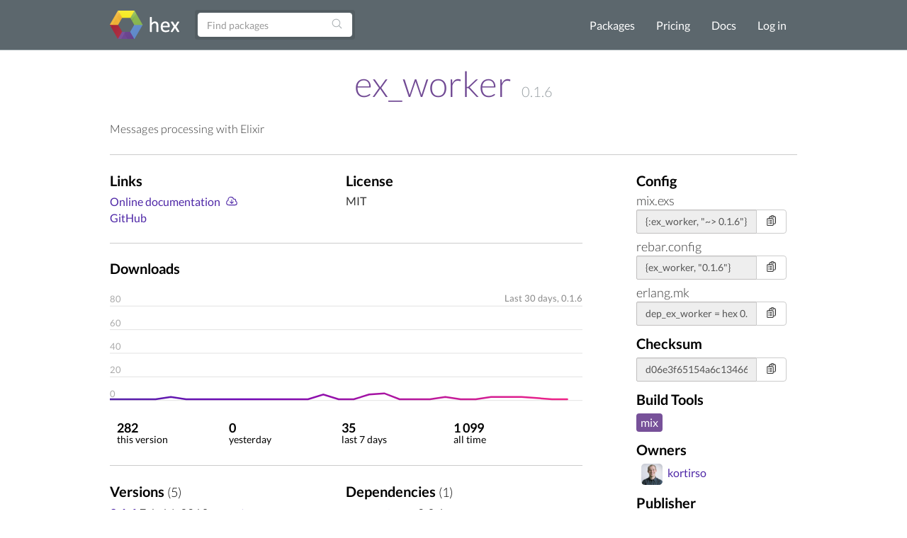

--- FILE ---
content_type: text/html; charset=utf-8
request_url: https://hex.pm/packages/ex_worker/0.1.6
body_size: 5267
content:
<!DOCTYPE html>
<html lang="en" prefix="og: http://ogp.me/ns#">
  <head>
    <meta charset="utf-8">
    <meta http-equiv="X-UA-Compatible" content="IE=edge">
    <meta name="viewport" content="width=device-width, initial-scale=1">
    <meta name="description" content="Messages processing with Elixir">
    <meta name="sogou_site_verification" content="GrtyJPARqi"/>

    <title>ex_worker | Hex</title>
<meta content="ex_worker" property="og:title"><meta content="website" property="og:type"><meta content="/packages/ex_worker" property="og:url"><meta content="https://hex.pm/images/favicon-160-93fa091b05b3e260e24e08789344d5ea.png?vsn=d" property="og:image"><meta content="160" property="og:image:width"><meta content="160" property="og:image:height"><meta content="Messages processing with Elixir" property="og:description"><meta content="Hex" property="og:site_name">
<link href="/packages/ex_worker" rel="canonical">
<meta content="Ey8xGRAOAy97JyN_VBUPfAE6DipnCBg4LVzuDa4Y3Kq07ff-lolI_FAb" name="csrf-token">
    <link rel="search" type="application/opensearchdescription+xml" title="Hex" href="/hexsearch.xml">
    <link rel="stylesheet" href="/assets/app-f460834f9778e719db78de111829fda7.css?vsn=d">
    <link rel="alternate" type="application/rss+xml" title="RSS - Blog" href="/feeds/blog.xml">

    <script async defer src="https://s.hex.pm/js/script.js"></script>
    <script>window.plausible=window.plausible||function(){(plausible.q=plausible.q||[]).push(arguments)},plausible.init=plausible.init||function(i){plausible.o=i||{}};plausible.init({endpoint:"https://s.hex.pm/api/event",captureOnLocalhost:true})</script>

  </head>
  <body>
    <!--[if lt IE 10]>
      <p class="browserupgrade">You are using an <strong>outdated</strong> browser. Please <a href="http://browsehappy.com/">upgrade your browser</a> to improve your experience.</p>
    <![endif]-->

    <section class="content-wrapper">

    <nav class="navbar navbar-default">
      <div class="container">
        <div class="navbar-header">
          <button type="button" class="navbar-toggle collapsed" data-toggle="collapse" data-target="#navbar" aria-expanded="false" aria-controls="navbar">
            <span class="sr-only">Toggle navigation</span>
            <span class="icon-bar"></span>
            <span class="icon-bar"></span>
            <span class="icon-bar"></span>
          </button>
          <a class="navbar-brand" href="/">
            <img src="/images/hex-a56f59a0c6bb92a0e2850ccd555f7525.png?vsn=d" srcset="/images/hex-a56f59a0c6bb92a0e2850ccd555f7525.png?vsn=d 1x, /images/hex@2-844f591d7bbac6a50d895110a643c670.png?vsn=d 2x, /images/hex@3-b88c46c5ec4e807f1daef99e4dd1f231.png?vsn=d 3x" alt="hex logo">
          </a>
        </div>
        <div id="navbar" class="navbar-collapse collapse">

          <form class="navbar-form pull-left-non-mobile" role="search" action="/packages">
             <div class="input-group">
                <input placeholder="Find packages" name="search" type="text" class="form-control" value="">
                <input type="hidden" name="sort" value="recent_downloads">

                <div class="input-group-btn">
                  <button type="submit" class="btn btn-search" tabindex="1">
<svg aria-hidden="true" class="heroicon heroicon-magnifying-glass" fill="none" height="17" title="magnifying-glass" version="1.1" viewBox="0 0 24 24" width="17"><g title="magnifying-glass"><path d="M21 21L15.8033 15.8033M15.8033 15.8033C17.1605 14.4461 18 12.5711 18 10.5C18 6.35786 14.6421 3 10.5 3C6.35786 3 3 6.35786 3 10.5C3 14.6421 6.35786 18 10.5 18C12.5711 18 14.4461 17.1605 15.8033 15.8033Z" stroke="currentColor" stroke-linecap="round" stroke-linejoin="round" stroke-width="1.5" /></g></svg>
                  </button>
                </div>
             </div>
          </form>

          <ul class="nav navbar-nav navbar-right">
            <li><a href="/packages">Packages</a></li>
            <li><a href="/pricing">Pricing</a></li>
            <li><a href="/docs">Docs</a></li>

              <li><a href="/login">Log in</a></li>

          </ul>
        </div><!--/.nav-collapse -->
      </div>
    </nav>

<div class="container flash">








</div>


    <div class="container package-view">


<h2 class="package-title">
  <a href="/packages/ex_worker">ex_worker</a>


      <span class="version">0.1.6</span>


</h2>


  <div class="description with-divider">
<p>Messages processing with Elixir</p>

  </div>

<div class="col-md-9 no-padding">

    <div class="col-md-11 with-divider no-padding">
      <div class="col-md-6 no-padding">

          <h3>Links</h3>
          <ul class="links">

              <li><a href="https://hexdocs.pm/ex_worker/0.1.6/">Online documentation</a> <a href="https://repo.hex.pm/docs/ex_worker-0.1.6.tar.gz" title="Download"><svg aria-hidden="true" class="heroicon heroicon-cloud-arrow-down" fill="none" height="18" title="cloud-arrow-down" version="1.1" viewBox="0 0 24 24" width="18"><g title="cloud-arrow-down"><path d="M12 9.75V16.5M12 16.5L9 13.5M12 16.5L15 13.5M6.75 19.5C4.26472 19.5 2.25 17.4853 2.25 15C2.25 13.0071 3.54555 11.3167 5.3404 10.7252C5.28105 10.4092 5.25 10.0832 5.25 9.75C5.25 6.85051 7.60051 4.5 10.5 4.5C12.9312 4.5 14.9765 6.1526 15.5737 8.39575C15.8654 8.30113 16.1767 8.25 16.5 8.25C18.1569 8.25 19.5 9.59315 19.5 11.25C19.5 11.5981 19.4407 11.9324 19.3316 12.2433C20.7453 12.7805 21.75 14.1479 21.75 15.75C21.75 17.8211 20.0711 19.5 18 19.5H6.75Z" stroke="currentColor" stroke-linecap="round" stroke-linejoin="round" stroke-width="1.5" /></g></svg></a></li>


              <li><a href="https://github.com/kortirso/ex_worker" rel="nofollow">GitHub</a></li>

          </ul>

      </div>
      <div class="col-md-6 no-padding">

          <h3>License</h3>
          <span class="license">MIT</span>

      </div>
    </div>

  <div class="col-md-11 no-padding">
    <h3>Downloads</h3>
    <svg viewBox="0 0 800 210" class="chart">
      <defs>
        <linearGradient id="grad1" gradientUnits="userSpaceOnUse" x1="0" y1="0" x2="800" y2="200">
          <stop offset="0%" style="stop-color:#4f28a7;" />
          <stop offset="33%" style="stop-color:#7209b7;" />
          <stop offset="66%" style="stop-color:#b5179e;" />
          <stop offset="100%" style="stop-color:#f72585;" />
        </linearGradient>
      </defs>

        <line x1="0" y1="40" x2="800" y2="40" stroke="#ddd"></line>

        <line x1="0" y1="80" x2="800" y2="80" stroke="#ddd"></line>

        <line x1="0" y1="120" x2="800" y2="120" stroke="#ddd"></line>

        <line x1="0" y1="160" x2="800" y2="160" stroke="#ddd"></line>

        <line x1="0" y1="200" x2="800" y2="200" stroke="#ddd"></line>

      <polyline fill="none" stroke="url(#grad1)" stroke-width="3" stroke-linecap="round" points="0.0, 198.0 25.81, 198.0 51.62, 198.0 77.42999999999999, 198.0 103.24, 194.0 129.04999999999998, 198.0 154.85999999999999, 198.0 180.67, 198.0 206.48, 198.0 232.29, 198.0 258.09999999999997, 198.0 283.90999999999997, 198.0 309.71999999999997, 198.0 335.53, 198.0 361.34, 190.0 387.15, 198.0 412.96, 198.0 438.77, 190.0 464.58, 188.0 490.39, 198.0 516.1999999999999, 198.0 542.01, 198.0 567.8199999999999, 194.0 593.63, 198.0 619.4399999999999, 198.0 645.25, 194.0 671.06, 194.0 696.87, 194.0 722.68, 196.0 748.49, 198.0 774.3, 198.0 "></polyline>

        <text x="0" y="194" fill="#aaa">0</text>

        <text x="0" y="154" fill="#aaa">20</text>

        <text x="0" y="114" fill="#aaa">40</text>

        <text x="0" y="74" fill="#aaa">60</text>

        <text x="0" y="34" fill="#aaa">80</text>

      <text x="800" y="32" text-anchor="end" fill="#888">
        Last 30 days,

0.1.6

      </text>
    </svg>
  </div>
<div class="col-md-11 with-divider no-padding">
    <div class="stats package-stats clearfix">
      <ul class="no-padding">
        <li>
          <span class="stat-info">
            <span class="count-info wrap">
282
            </span>
            <span class="count-info no-wrap">
282
            </span><br />
            <span class="stat-text">this version</span>
          </span>
        </li>
        <li>
          <span class="stat-info">
            <span class="count-info wrap">
0
            </span>
            <span class="count-info no-wrap">
0
            </span><br />
            <span class="stat-text">yesterday</span>
          </span>
        </li>
        <li>
          <span class="stat-info">
            <span class="count-info wrap">
35
            </span>
            <span class="count-info no-wrap">
35
            </span><br />
            <span class="stat-text">last 7 days</span>
          </span>
        </li>
        <li>
          <span class="stat-info">
            <span class="count-info wrap">
1 099
            </span>
            <span class="count-info no-wrap">
1 099
            </span><br />
            <span class="stat-text">all time</span>
          </span>
        </li>
      </ul>
    </div>
  </div>

  <div class="col-md-11 with-divider no-padding">
  <div class="col-md-6 no-padding">
    <h3>Versions <span class="attr-count">(5)</span></h3>
    <ul id="versions" class="version-dependency-list">



  <li>
    <a href="/packages/ex_worker/0.1.6"><strong>0.1.6</strong></a>
    <span title="Feb 14, 2019, 06:22">Feb 14, 2019</span>


        <a href="https://hexdocs.pm/ex_worker/0.1.6/" title="Docs"><svg aria-hidden="true" class="heroicon heroicon-book-open" fill="none" height="24" title="book-open" version="1.1" viewBox="0 0 24 24" width="24"><g title="book-open"><path d="M12 6.04168C10.4077 4.61656 8.30506 3.75 6 3.75C4.94809 3.75 3.93834 3.93046 3 4.26212V18.5121C3.93834 18.1805 4.94809 18 6 18C8.30506 18 10.4077 18.8666 12 20.2917M12 6.04168C13.5923 4.61656 15.6949 3.75 18 3.75C19.0519 3.75 20.0617 3.93046 21 4.26212V18.5121C20.0617 18.1805 19.0519 18 18 18C15.6949 18 13.5923 18.8666 12 20.2917M12 6.04168V20.2917" stroke="currentColor" stroke-linecap="round" stroke-linejoin="round" stroke-width="1.5" /></g></svg></a>



          <a href="https://diff.hex.pm/diff/ex_worker/0.1.5..0.1.6" title="Diff"><svg aria-hidden="true" class="heroicon heroicon-arrows-right-left" fill="none" height="16" title="arrows-right-left" version="1.1" viewBox="0 0 24 24" width="16"><g title="arrows-right-left"><path d="M7.5 21L3 16.5M3 16.5L7.5 12M3 16.5H16.5M16.5 3L21 7.5M21 7.5L16.5 12M21 7.5L7.5 7.5" stroke="currentColor" stroke-linecap="round" stroke-linejoin="round" stroke-width="1.5" /></g></svg></a>


        <a href="https://preview.hex.pm/preview/ex_worker/0.1.6" title="Preview"><svg aria-hidden="true" class="heroicon heroicon-code-bracket" fill="none" height="24" title="code-bracket" version="1.1" viewBox="0 0 24 24" width="24"><g title="code-bracket"><path d="M17.25 6.75L22.5 12L17.25 17.25M6.75 17.25L1.5 12L6.75 6.75M14.25 3.75L9.75 20.25" stroke="currentColor" stroke-linecap="round" stroke-linejoin="round" stroke-width="1.5" /></g></svg></a>

  </li>

  <li>
    <a href="/packages/ex_worker/0.1.5"><strong>0.1.5</strong></a>
    <span title="Feb 13, 2019, 19:42">Feb 13, 2019</span>


        <a href="https://hexdocs.pm/ex_worker/0.1.5/" title="Docs"><svg aria-hidden="true" class="heroicon heroicon-book-open" fill="none" height="24" title="book-open" version="1.1" viewBox="0 0 24 24" width="24"><g title="book-open"><path d="M12 6.04168C10.4077 4.61656 8.30506 3.75 6 3.75C4.94809 3.75 3.93834 3.93046 3 4.26212V18.5121C3.93834 18.1805 4.94809 18 6 18C8.30506 18 10.4077 18.8666 12 20.2917M12 6.04168C13.5923 4.61656 15.6949 3.75 18 3.75C19.0519 3.75 20.0617 3.93046 21 4.26212V18.5121C20.0617 18.1805 19.0519 18 18 18C15.6949 18 13.5923 18.8666 12 20.2917M12 6.04168V20.2917" stroke="currentColor" stroke-linecap="round" stroke-linejoin="round" stroke-width="1.5" /></g></svg></a>



          <a href="https://diff.hex.pm/diff/ex_worker/0.1.4..0.1.5" title="Diff"><svg aria-hidden="true" class="heroicon heroicon-arrows-right-left" fill="none" height="16" title="arrows-right-left" version="1.1" viewBox="0 0 24 24" width="16"><g title="arrows-right-left"><path d="M7.5 21L3 16.5M3 16.5L7.5 12M3 16.5H16.5M16.5 3L21 7.5M21 7.5L16.5 12M21 7.5L7.5 7.5" stroke="currentColor" stroke-linecap="round" stroke-linejoin="round" stroke-width="1.5" /></g></svg></a>


        <a href="https://preview.hex.pm/preview/ex_worker/0.1.5" title="Preview"><svg aria-hidden="true" class="heroicon heroicon-code-bracket" fill="none" height="24" title="code-bracket" version="1.1" viewBox="0 0 24 24" width="24"><g title="code-bracket"><path d="M17.25 6.75L22.5 12L17.25 17.25M6.75 17.25L1.5 12L6.75 6.75M14.25 3.75L9.75 20.25" stroke="currentColor" stroke-linecap="round" stroke-linejoin="round" stroke-width="1.5" /></g></svg></a>

  </li>

  <li>
    <a href="/packages/ex_worker/0.1.4"><strong>0.1.4</strong></a>
    <span title="Feb 13, 2019, 13:35">Feb 13, 2019</span>


        <a href="https://hexdocs.pm/ex_worker/0.1.4/" title="Docs"><svg aria-hidden="true" class="heroicon heroicon-book-open" fill="none" height="24" title="book-open" version="1.1" viewBox="0 0 24 24" width="24"><g title="book-open"><path d="M12 6.04168C10.4077 4.61656 8.30506 3.75 6 3.75C4.94809 3.75 3.93834 3.93046 3 4.26212V18.5121C3.93834 18.1805 4.94809 18 6 18C8.30506 18 10.4077 18.8666 12 20.2917M12 6.04168C13.5923 4.61656 15.6949 3.75 18 3.75C19.0519 3.75 20.0617 3.93046 21 4.26212V18.5121C20.0617 18.1805 19.0519 18 18 18C15.6949 18 13.5923 18.8666 12 20.2917M12 6.04168V20.2917" stroke="currentColor" stroke-linecap="round" stroke-linejoin="round" stroke-width="1.5" /></g></svg></a>



          <a href="https://diff.hex.pm/diff/ex_worker/0.1.1..0.1.4" title="Diff"><svg aria-hidden="true" class="heroicon heroicon-arrows-right-left" fill="none" height="16" title="arrows-right-left" version="1.1" viewBox="0 0 24 24" width="16"><g title="arrows-right-left"><path d="M7.5 21L3 16.5M3 16.5L7.5 12M3 16.5H16.5M16.5 3L21 7.5M21 7.5L16.5 12M21 7.5L7.5 7.5" stroke="currentColor" stroke-linecap="round" stroke-linejoin="round" stroke-width="1.5" /></g></svg></a>


        <a href="https://preview.hex.pm/preview/ex_worker/0.1.4" title="Preview"><svg aria-hidden="true" class="heroicon heroicon-code-bracket" fill="none" height="24" title="code-bracket" version="1.1" viewBox="0 0 24 24" width="24"><g title="code-bracket"><path d="M17.25 6.75L22.5 12L17.25 17.25M6.75 17.25L1.5 12L6.75 6.75M14.25 3.75L9.75 20.25" stroke="currentColor" stroke-linecap="round" stroke-linejoin="round" stroke-width="1.5" /></g></svg></a>

  </li>

  <li>
    <a href="/packages/ex_worker/0.1.1"><strong>0.1.1</strong></a>
    <span title="Feb 13, 2019, 11:46">Feb 13, 2019</span>


        <a href="https://hexdocs.pm/ex_worker/0.1.1/" title="Docs"><svg aria-hidden="true" class="heroicon heroicon-book-open" fill="none" height="24" title="book-open" version="1.1" viewBox="0 0 24 24" width="24"><g title="book-open"><path d="M12 6.04168C10.4077 4.61656 8.30506 3.75 6 3.75C4.94809 3.75 3.93834 3.93046 3 4.26212V18.5121C3.93834 18.1805 4.94809 18 6 18C8.30506 18 10.4077 18.8666 12 20.2917M12 6.04168C13.5923 4.61656 15.6949 3.75 18 3.75C19.0519 3.75 20.0617 3.93046 21 4.26212V18.5121C20.0617 18.1805 19.0519 18 18 18C15.6949 18 13.5923 18.8666 12 20.2917M12 6.04168V20.2917" stroke="currentColor" stroke-linecap="round" stroke-linejoin="round" stroke-width="1.5" /></g></svg></a>



          <a href="https://diff.hex.pm/diff/ex_worker/0.1.0..0.1.1" title="Diff"><svg aria-hidden="true" class="heroicon heroicon-arrows-right-left" fill="none" height="16" title="arrows-right-left" version="1.1" viewBox="0 0 24 24" width="16"><g title="arrows-right-left"><path d="M7.5 21L3 16.5M3 16.5L7.5 12M3 16.5H16.5M16.5 3L21 7.5M21 7.5L16.5 12M21 7.5L7.5 7.5" stroke="currentColor" stroke-linecap="round" stroke-linejoin="round" stroke-width="1.5" /></g></svg></a>


        <a href="https://preview.hex.pm/preview/ex_worker/0.1.1" title="Preview"><svg aria-hidden="true" class="heroicon heroicon-code-bracket" fill="none" height="24" title="code-bracket" version="1.1" viewBox="0 0 24 24" width="24"><g title="code-bracket"><path d="M17.25 6.75L22.5 12L17.25 17.25M6.75 17.25L1.5 12L6.75 6.75M14.25 3.75L9.75 20.25" stroke="currentColor" stroke-linecap="round" stroke-linejoin="round" stroke-width="1.5" /></g></svg></a>

  </li>

  <li>
    <a href="/packages/ex_worker/0.1.0"><strong>0.1.0</strong></a>
    <span title="Feb 13, 2019, 11:38">Feb 13, 2019</span>


        <a href="https://hexdocs.pm/ex_worker/0.1.0/" title="Docs"><svg aria-hidden="true" class="heroicon heroicon-book-open" fill="none" height="24" title="book-open" version="1.1" viewBox="0 0 24 24" width="24"><g title="book-open"><path d="M12 6.04168C10.4077 4.61656 8.30506 3.75 6 3.75C4.94809 3.75 3.93834 3.93046 3 4.26212V18.5121C3.93834 18.1805 4.94809 18 6 18C8.30506 18 10.4077 18.8666 12 20.2917M12 6.04168C13.5923 4.61656 15.6949 3.75 18 3.75C19.0519 3.75 20.0617 3.93046 21 4.26212V18.5121C20.0617 18.1805 19.0519 18 18 18C15.6949 18 13.5923 18.8666 12 20.2917M12 6.04168V20.2917" stroke="currentColor" stroke-linecap="round" stroke-linejoin="round" stroke-width="1.5" /></g></svg></a>


        <a href="https://preview.hex.pm/preview/ex_worker/0.1.0" title="Preview"><svg aria-hidden="true" class="heroicon heroicon-code-bracket" fill="none" height="24" title="code-bracket" version="1.1" viewBox="0 0 24 24" width="24"><g title="code-bracket"><path d="M17.25 6.75L22.5 12L17.25 17.25M6.75 17.25L1.5 12L6.75 6.75M14.25 3.75L9.75 20.25" stroke="currentColor" stroke-linecap="round" stroke-linejoin="round" stroke-width="1.5" /></g></svg></a>

  </li>

    </ul>

  </div>
  <div class="col-md-6 no-padding">
    <h3>Dependencies <span class="attr-count">(1)</span></h3>
    <ul class="version-dependency-list">


        <li>
          <a href="/packages/memento">memento</a> ~&gt; 0.2.1


        </li>


    </ul>
  </div>
  </div>

  <div class="col-md-11 no-padding">
    <h3>Recent Activity</h3>
    <ul class="audit-logs-list">

        <li>
          <span title="Feb 14, 2019, 06:22">Feb 14, 2019</span>
Publish documentation for release 0.1.6
        </li>

        <li>
          <span title="Feb 14, 2019, 06:22">Feb 14, 2019</span>
Publish release 0.1.6
        </li>

        <li>
          <span title="Feb 13, 2019, 19:42">Feb 13, 2019</span>
Publish documentation for release 0.1.5
        </li>

        <li>
          <span title="Feb 13, 2019, 19:42">Feb 13, 2019</span>
Publish release 0.1.5
        </li>

        <li>
          <span title="Feb 13, 2019, 13:35">Feb 13, 2019</span>
Publish documentation for release 0.1.4
        </li>

        <li>
          <span title="Feb 13, 2019, 13:35">Feb 13, 2019</span>
Publish release 0.1.4
        </li>

        <li>
          <span title="Feb 13, 2019, 11:46">Feb 13, 2019</span>
Publish documentation for release 0.1.1
        </li>

        <li>
          <span title="Feb 13, 2019, 11:46">Feb 13, 2019</span>
Publish release 0.1.1
        </li>

        <li>
          <span title="Feb 13, 2019, 11:38">Feb 13, 2019</span>
Publish documentation for release 0.1.0
        </li>

        <li>
          <span title="Feb 13, 2019, 11:38">Feb 13, 2019</span>
Publish release 0.1.0
        </li>

    </ul>

    <p>
      <a href="/packages/ex_worker/audit-logs">Show All Activities</a>
    </p>
  </div>
</div>

  <div class="col-md-3">

    <h3>Config</h3>

      <div class="package-snippet">
        <span class="config-tool">mix.exs</span>
        <div class="config-input">
          <div class="input-group">
            <input type="text" class="form-control snippet"
              value="{:ex_worker, &quot;~&gt; 0.1.6&quot;}"
              onfocus="this.select();"
              readonly="readonly" id="mix-snippet" />
            <span class="input-group-btn">
              <button class="btn btn-default btn-no-hover copy-button" type="button" data-input-id="mix-snippet">
<svg aria-hidden="true" class="heroicon heroicon-clipboard-document-list" fill="none" height="17" title="clipboard-document-list" version="1.1" viewBox="0 0 24 24" width="17"><g title="clipboard-document-list"><path d="M9 12H12.75M9 15H12.75M9 18H12.75M15.75 18.75H18C19.2426 18.75 20.25 17.7426 20.25 16.5V6.10822C20.25 4.97324 19.405 4.01015 18.2739 3.91627C17.9006 3.88529 17.5261 3.85858 17.1505 3.83619M11.3495 3.83619C11.2848 4.04602 11.25 4.26894 11.25 4.5C11.25 4.91421 11.5858 5.25 12 5.25H16.5C16.9142 5.25 17.25 4.91421 17.25 4.5C17.25 4.26894 17.2152 4.04602 17.1505 3.83619M11.3495 3.83619C11.6328 2.91757 12.4884 2.25 13.5 2.25H15C16.0116 2.25 16.8672 2.91757 17.1505 3.83619M11.3495 3.83619C10.9739 3.85858 10.5994 3.88529 10.2261 3.91627C9.09499 4.01015 8.25 4.97324 8.25 6.10822V8.25M8.25 8.25H4.875C4.25368 8.25 3.75 8.75368 3.75 9.375V20.625C3.75 21.2463 4.25368 21.75 4.875 21.75H14.625C15.2463 21.75 15.75 21.2463 15.75 20.625V9.375C15.75 8.75368 15.2463 8.25 14.625 8.25H8.25ZM6.75 12H6.7575V12.0075H6.75V12ZM6.75 15H6.7575V15.0075H6.75V15ZM6.75 18H6.7575V18.0075H6.75V18Z" stroke="currentColor" stroke-linecap="round" stroke-linejoin="round" stroke-width="1.5" /></g></svg>
<svg aria-hidden="true" class="heroicon heroicon-x-circle" fill="none" height="17" style="display: none" title="x-circle" version="1.1" viewBox="0 0 24 24" width="17"><g title="x-circle"><path d="M9.75 9.75L14.25 14.25M14.25 9.75L9.75 14.25M21 12C21 16.9706 16.9706 21 12 21C7.02944 21 3 16.9706 3 12C3 7.02944 7.02944 3 12 3C16.9706 3 21 7.02944 21 12Z" stroke="currentColor" stroke-linecap="round" stroke-linejoin="round" stroke-width="1.5" /></g></svg>
<svg aria-hidden="true" class="heroicon heroicon-check-circle" fill="none" height="17" style="display: none; color: green" title="check-circle" version="1.1" viewBox="0 0 24 24" width="17"><g title="check-circle"><path d="M9 12.75L11.25 15L15 9.75M21 12C21 16.9706 16.9706 21 12 21C7.02944 21 3 16.9706 3 12C3 7.02944 7.02944 3 12 3C16.9706 3 21 7.02944 21 12Z" stroke="currentColor" stroke-linecap="round" stroke-linejoin="round" stroke-width="1.5" /></g></svg>
              </button>
            </span>
          </div>
        </div>
      </div>

      <div class="package-snippet">
        <span class="config-tool">rebar.config</span>
        <div class="config-input">
          <div class="input-group">
            <input type="text" class="form-control snippet"
              value="{ex_worker, &quot;0.1.6&quot;}"
              onfocus="this.select();"
              readonly="readonly" id="rebar-snippet" />
            <span class="input-group-btn">
              <button class="btn btn-default btn-no-hover copy-button" type="button" data-input-id="rebar-snippet">
<svg aria-hidden="true" class="heroicon heroicon-clipboard-document-list" fill="none" height="17" title="clipboard-document-list" version="1.1" viewBox="0 0 24 24" width="17"><g title="clipboard-document-list"><path d="M9 12H12.75M9 15H12.75M9 18H12.75M15.75 18.75H18C19.2426 18.75 20.25 17.7426 20.25 16.5V6.10822C20.25 4.97324 19.405 4.01015 18.2739 3.91627C17.9006 3.88529 17.5261 3.85858 17.1505 3.83619M11.3495 3.83619C11.2848 4.04602 11.25 4.26894 11.25 4.5C11.25 4.91421 11.5858 5.25 12 5.25H16.5C16.9142 5.25 17.25 4.91421 17.25 4.5C17.25 4.26894 17.2152 4.04602 17.1505 3.83619M11.3495 3.83619C11.6328 2.91757 12.4884 2.25 13.5 2.25H15C16.0116 2.25 16.8672 2.91757 17.1505 3.83619M11.3495 3.83619C10.9739 3.85858 10.5994 3.88529 10.2261 3.91627C9.09499 4.01015 8.25 4.97324 8.25 6.10822V8.25M8.25 8.25H4.875C4.25368 8.25 3.75 8.75368 3.75 9.375V20.625C3.75 21.2463 4.25368 21.75 4.875 21.75H14.625C15.2463 21.75 15.75 21.2463 15.75 20.625V9.375C15.75 8.75368 15.2463 8.25 14.625 8.25H8.25ZM6.75 12H6.7575V12.0075H6.75V12ZM6.75 15H6.7575V15.0075H6.75V15ZM6.75 18H6.7575V18.0075H6.75V18Z" stroke="currentColor" stroke-linecap="round" stroke-linejoin="round" stroke-width="1.5" /></g></svg>
<svg aria-hidden="true" class="heroicon heroicon-x-circle" fill="none" height="17" style="display: none" title="x-circle" version="1.1" viewBox="0 0 24 24" width="17"><g title="x-circle"><path d="M9.75 9.75L14.25 14.25M14.25 9.75L9.75 14.25M21 12C21 16.9706 16.9706 21 12 21C7.02944 21 3 16.9706 3 12C3 7.02944 7.02944 3 12 3C16.9706 3 21 7.02944 21 12Z" stroke="currentColor" stroke-linecap="round" stroke-linejoin="round" stroke-width="1.5" /></g></svg>
<svg aria-hidden="true" class="heroicon heroicon-check-circle" fill="none" height="17" style="display: none; color: green" title="check-circle" version="1.1" viewBox="0 0 24 24" width="17"><g title="check-circle"><path d="M9 12.75L11.25 15L15 9.75M21 12C21 16.9706 16.9706 21 12 21C7.02944 21 3 16.9706 3 12C3 7.02944 7.02944 3 12 3C16.9706 3 21 7.02944 21 12Z" stroke="currentColor" stroke-linecap="round" stroke-linejoin="round" stroke-width="1.5" /></g></svg>
              </button>
            </span>
          </div>
        </div>
      </div>

      <div class="package-snippet">
        <span class="config-tool">erlang.mk</span>
        <div class="config-input">
          <div class="input-group">
            <input type="text" class="form-control snippet"
              value="dep_ex_worker = hex 0.1.6"
              onfocus="this.select();"
              readonly="readonly" id="erlang_mk-snippet" />
            <span class="input-group-btn">
              <button class="btn btn-default btn-no-hover copy-button" type="button" data-input-id="erlang_mk-snippet">
<svg aria-hidden="true" class="heroicon heroicon-clipboard-document-list" fill="none" height="17" title="clipboard-document-list" version="1.1" viewBox="0 0 24 24" width="17"><g title="clipboard-document-list"><path d="M9 12H12.75M9 15H12.75M9 18H12.75M15.75 18.75H18C19.2426 18.75 20.25 17.7426 20.25 16.5V6.10822C20.25 4.97324 19.405 4.01015 18.2739 3.91627C17.9006 3.88529 17.5261 3.85858 17.1505 3.83619M11.3495 3.83619C11.2848 4.04602 11.25 4.26894 11.25 4.5C11.25 4.91421 11.5858 5.25 12 5.25H16.5C16.9142 5.25 17.25 4.91421 17.25 4.5C17.25 4.26894 17.2152 4.04602 17.1505 3.83619M11.3495 3.83619C11.6328 2.91757 12.4884 2.25 13.5 2.25H15C16.0116 2.25 16.8672 2.91757 17.1505 3.83619M11.3495 3.83619C10.9739 3.85858 10.5994 3.88529 10.2261 3.91627C9.09499 4.01015 8.25 4.97324 8.25 6.10822V8.25M8.25 8.25H4.875C4.25368 8.25 3.75 8.75368 3.75 9.375V20.625C3.75 21.2463 4.25368 21.75 4.875 21.75H14.625C15.2463 21.75 15.75 21.2463 15.75 20.625V9.375C15.75 8.75368 15.2463 8.25 14.625 8.25H8.25ZM6.75 12H6.7575V12.0075H6.75V12ZM6.75 15H6.7575V15.0075H6.75V15ZM6.75 18H6.7575V18.0075H6.75V18Z" stroke="currentColor" stroke-linecap="round" stroke-linejoin="round" stroke-width="1.5" /></g></svg>
<svg aria-hidden="true" class="heroicon heroicon-x-circle" fill="none" height="17" style="display: none" title="x-circle" version="1.1" viewBox="0 0 24 24" width="17"><g title="x-circle"><path d="M9.75 9.75L14.25 14.25M14.25 9.75L9.75 14.25M21 12C21 16.9706 16.9706 21 12 21C7.02944 21 3 16.9706 3 12C3 7.02944 7.02944 3 12 3C16.9706 3 21 7.02944 21 12Z" stroke="currentColor" stroke-linecap="round" stroke-linejoin="round" stroke-width="1.5" /></g></svg>
<svg aria-hidden="true" class="heroicon heroicon-check-circle" fill="none" height="17" style="display: none; color: green" title="check-circle" version="1.1" viewBox="0 0 24 24" width="17"><g title="check-circle"><path d="M9 12.75L11.25 15L15 9.75M21 12C21 16.9706 16.9706 21 12 21C7.02944 21 3 16.9706 3 12C3 7.02944 7.02944 3 12 3C16.9706 3 21 7.02944 21 12Z" stroke="currentColor" stroke-linecap="round" stroke-linejoin="round" stroke-width="1.5" /></g></svg>
              </button>
            </span>
          </div>
        </div>
      </div>

    <h3>Checksum</h3>
    <div class="config-input">
      <div class="input-group">
        <input type="text" class="form-control snippet"
          value="d06e3f65154a6c134664f00ae8bef10d210d5712930aa4cddb643f457b054e62"
          onfocus="this.select();"
          readonly="readonly" id="checksum-snippet" />
        <span class="input-group-btn">
          <button class="btn btn-default btn-no-hover copy-button" type="button" data-input-id="checksum-snippet">
<svg aria-hidden="true" class="heroicon heroicon-clipboard-document-list" fill="none" height="17" title="clipboard-document-list" version="1.1" viewBox="0 0 24 24" width="17"><g title="clipboard-document-list"><path d="M9 12H12.75M9 15H12.75M9 18H12.75M15.75 18.75H18C19.2426 18.75 20.25 17.7426 20.25 16.5V6.10822C20.25 4.97324 19.405 4.01015 18.2739 3.91627C17.9006 3.88529 17.5261 3.85858 17.1505 3.83619M11.3495 3.83619C11.2848 4.04602 11.25 4.26894 11.25 4.5C11.25 4.91421 11.5858 5.25 12 5.25H16.5C16.9142 5.25 17.25 4.91421 17.25 4.5C17.25 4.26894 17.2152 4.04602 17.1505 3.83619M11.3495 3.83619C11.6328 2.91757 12.4884 2.25 13.5 2.25H15C16.0116 2.25 16.8672 2.91757 17.1505 3.83619M11.3495 3.83619C10.9739 3.85858 10.5994 3.88529 10.2261 3.91627C9.09499 4.01015 8.25 4.97324 8.25 6.10822V8.25M8.25 8.25H4.875C4.25368 8.25 3.75 8.75368 3.75 9.375V20.625C3.75 21.2463 4.25368 21.75 4.875 21.75H14.625C15.2463 21.75 15.75 21.2463 15.75 20.625V9.375C15.75 8.75368 15.2463 8.25 14.625 8.25H8.25ZM6.75 12H6.7575V12.0075H6.75V12ZM6.75 15H6.7575V15.0075H6.75V15ZM6.75 18H6.7575V18.0075H6.75V18Z" stroke="currentColor" stroke-linecap="round" stroke-linejoin="round" stroke-width="1.5" /></g></svg>
<svg aria-hidden="true" class="heroicon heroicon-x-circle" fill="none" height="17" style="display: none" title="x-circle" version="1.1" viewBox="0 0 24 24" width="17"><g title="x-circle"><path d="M9.75 9.75L14.25 14.25M14.25 9.75L9.75 14.25M21 12C21 16.9706 16.9706 21 12 21C7.02944 21 3 16.9706 3 12C3 7.02944 7.02944 3 12 3C16.9706 3 21 7.02944 21 12Z" stroke="currentColor" stroke-linecap="round" stroke-linejoin="round" stroke-width="1.5" /></g></svg>
<svg aria-hidden="true" class="heroicon heroicon-check-circle" fill="none" height="17" style="display: none; color: green" title="check-circle" version="1.1" viewBox="0 0 24 24" width="17"><g title="check-circle"><path d="M9 12.75L11.25 15L15 9.75M21 12C21 16.9706 16.9706 21 12 21C7.02944 21 3 16.9706 3 12C3 7.02944 7.02944 3 12 3C16.9706 3 21 7.02944 21 12Z" stroke="currentColor" stroke-linecap="round" stroke-linejoin="round" stroke-width="1.5" /></g></svg>
          </button>
        </span>
      </div>
    </div>

      <h3>Build Tools</h3>
      <div class="build-tools-box">

        <span class="build-tool mix">mix</span>

      </div>

    <h3>Owners</h3>
    <ul class="owners-list">

        <li>
<a href="/users/kortirso">
  <img src="https://www.gravatar.com/avatar/017835a89bbc2502e35f659e8f3ce4bf?s=80&amp;d=retro" class="user-avatar">kortirso
</a>

        </li>

    </ul>

      <h3>Publisher</h3>
<a href="/users/kortirso">
  <img src="https://www.gravatar.com/avatar/017835a89bbc2502e35f659e8f3ce4bf?s=80&amp;d=retro" class="user-avatar">kortirso
</a>


    <h3>Dependents (0)</h3>

  </div>
</div>

    </div>
    </section>

    <div class="footer">
      <div class="footer-nav">
        <div class="container">
          <div class="row">
            <div class="col-md-3">
              <h4>About Hex</h4>
              <ul>
                <li><a href="/about">About</a></li>
                <li><a href="/blog">Blog</a></li>
                <li><a href="/sponsors">Sponsors</a></li>
                <li><a href="https://github.com/hexpm">GitHub</a></li>
                <li><a href="https://twitter.com/hexpm">Twitter</a></li>
                <li><a href="https://status.hex.pm">Status</a></li>
              </ul>
            </div>

            <div class="col-md-3">
              <h4>Help</h4>
              <ul>
                <li>
                  <a href="/docs">Documentation</a>

                  (<a href="/docs/faq">FAQ</a>)
                </li>
                <li><a href="https://github.com/hexpm/specifications">Specifications</a></li>
                <li><a href="https://github.com/hexpm/hex/issues">Report Client Issue</a></li>
                <li><a href="https://github.com/hexpm/hexpm/issues">Report General Issue</a></li>
                <li><a href="mailto:security@hex.pm">Report Security Issue</a></li>
                <li><a href="mailto:support@hex.pm">Contact Support</a></li>
              </ul>
            </div>

            <div class="col-md-3">
              <h4>Policies and Terms</h4>
              <ul>
                <li><a href="/policies/codeofconduct">Code of Conduct</a></li>
                <li><a href="/policies/termsofservice">Terms of Service</a></li>
                <li><a href="/policies/privacy">Privacy Policy</a></li>
                <li><a href="/policies/copyright">Copyright Policy</a></li>
                <li><a href="/policies/dispute">Dispute Policy</a></li>
              </ul>
            </div>

            <div class="col-md-3 copyright">
              <p>2020 © Six Colors AB.</p>
              <p>Powered by the <a href="https://www.erlang.org/">Erlang VM</a> and the <a href="https://elixir-lang.org/">Elixir programming language</a>.</p>
            </div>
          </div>
        </div>
      </div>
    </div>

    <script src="/assets/app-da135397e5e2daf27fb58533ee24e6ae.js?vsn=d"></script>

  </body>
</html>
